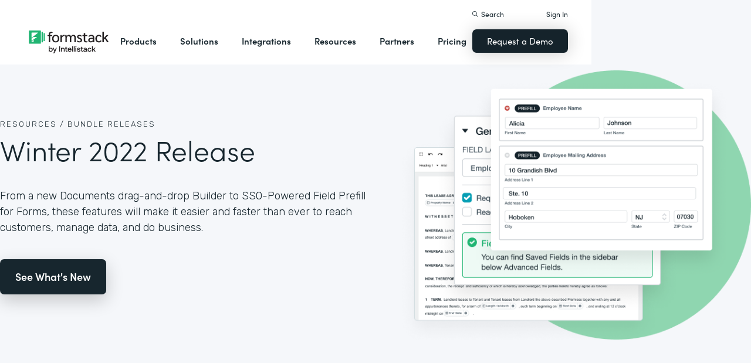

--- FILE ---
content_type: image/svg+xml
request_url: https://cdn.prod.website-files.com/5ebb0930dd82631397ddca92/5f3188c4c6a533f70a676743_icon-search-magnify-dark.svg
body_size: 268
content:
<?xml version="1.0" encoding="UTF-8"?>
<svg width="16px" height="16px" viewBox="0 0 16 16" version="1.1" xmlns="http://www.w3.org/2000/svg" xmlns:xlink="http://www.w3.org/1999/xlink">
    <title>icon-search-magnify-dark</title>
    <g id="Navigation" stroke="none" stroke-width="1" fill="none" fill-rule="evenodd">
        <g id="Formstack-Desktop-7SearchResults1" transform="translate(-1084.000000, -42.000000)">
            <g id="Utility" transform="translate(1082.000000, 30.000000)">
                <g id="icon-search-magnify-dark" transform="translate(0.000000, 10.000000)">
                    <rect id="Rectangle" x="0" y="0" width="20" height="20"></rect>
                    <g id="Group-2" transform="translate(2.000000, 2.000000)" fill="#17262E" fill-rule="nonzero">
                        <polygon id="Path" points="10.6605483 9.75545166 15.6845483 14.7794517 14.7794517 15.6845483 9.75545166 10.6605483"></polygon>
                        <path d="M6.24,0 C2.78253776,0 2.16004992e-14,2.78253776 2.16004992e-14,6.24 C2.16004992e-14,9.69250896 2.80952654,12.48 6.272,12.48 C9.72946224,12.48 12.512,9.69746224 12.512,6.24 C12.512,2.78749104 9.70247346,0 6.24,0 Z M6.24,1.28 C8.99779532,1.28 11.232,3.49668151 11.232,6.24 C11.232,8.99053776 9.02253776,11.2 6.272,11.2 C3.51420468,11.2 1.28,8.98331849 1.28,6.24 C1.28,3.48946224 3.48946224,1.28 6.24,1.28 Z" id="Path"></path>
                    </g>
                </g>
            </g>
        </g>
    </g>
</svg>